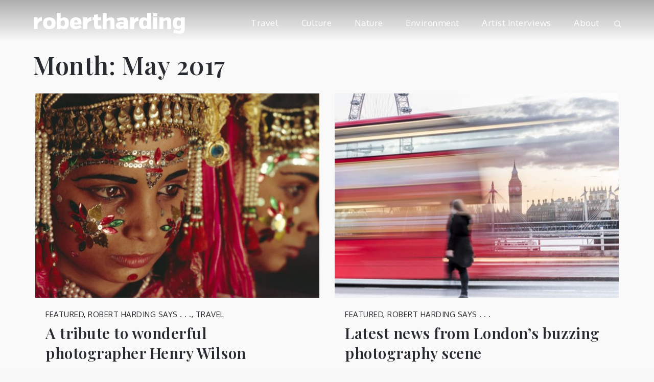

--- FILE ---
content_type: text/css
request_url: https://www.robertharding.com/blog/wp-content/themes/mik-travel/style.css?ver=1.0.2
body_size: 387
content:
/**
Theme Name: Mik Travel
Theme URI: https://www.sharkthemes.com/downloads/mik-travel/
Author: Shark Themes
Author URI: https://sharkthemes.com/
Version: 1.0.2
Requires PHP: 5.6
Tested up to: 5.5.1
Template: mik
Text Domain: mik-travel
Description: Mik Travel is a light weight and easy to use blog theme for travel bloggers. It is also suitable many other blogging purpose and any other sector who prefer niche and minimal design. It is a child theme of Mik. Theme Demo: https://demo.sharkthemes.com/mik-travel/
License: GNU General Public License v3 or later
License URI: http://www.gnu.org/licenses/gpl-3.0.html
Tags: translation-ready, custom-header, custom-background, theme-options, custom-menu, threaded-comments, featured-images, footer-widgets, right-sidebar, full-width-template, two-columns, three-columns, grid-layout, custom-logo, blog, portfolio, entertainment

Mik Travel WordPress Theme, Copyright 2020 Shark Themes
Mik Travel is distributed under the terms of the GNU GPL

Mik Travel WordPress Theme is child theme of Mik WordPress Theme, Copyright 2020 Shark Themes
Mik WordPress Theme is distributed under the terms of the GNU GPL
*/